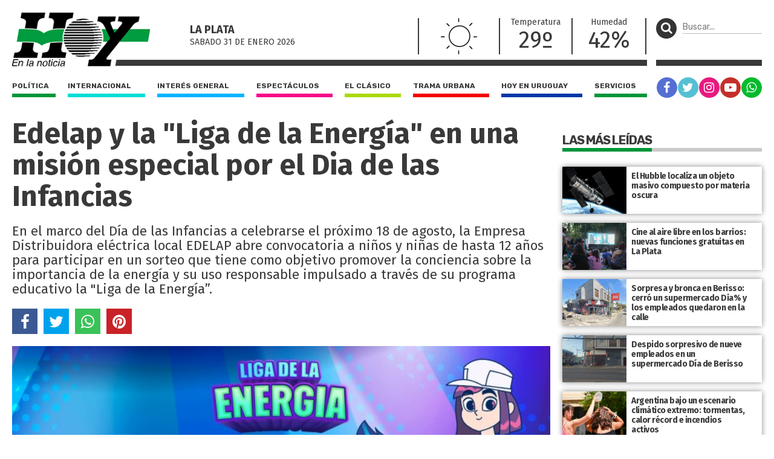

--- FILE ---
content_type: text/html; charset=UTF-8
request_url: https://diariohoy.net/interes-general/edelap-y-la-liga-de-la-energia-en-una-mision-especial-por-el-dia-de-las-infancias-259330
body_size: 7231
content:
<!doctype html>
<html lang="es">
<head>
	<meta charset="utf-8" />

	<title>Edelap y la "Liga de la Energía" en una misión especial por el Dia de las Infancias - Diario Hoy En la noticia</title>
	<meta name="description" content="En el marco del Día de las Infancias a celebrarse el próximo 18 de agosto, la Empresa Distribuidora eléctrica local EDELAP abre convocatoria a niños y niñas de hasta 12 años para participar en un sorteo que tiene como objetivo promover la conciencia sobre la importancia de la energía y su uso responsable impulsado a través de su programa educativo la &quot;Liga de la Energía”." />
	<meta name="robots" content="index" />

  	<meta name="viewport" content="width=device-width, user-scalable=no, initial-scale=1.0, maximum-scale=1.0, minimum-scale=1.0" />

	<meta property="og:title" content="Edelap y la &quot;Liga de la Energía&quot; en una misión especial por el Dia de las Infancias - Diario Hoy En la noticia" />
	<meta property="og:url" content="https://diariohoy.net/interes-general/edelap-y-la-liga-de-la-energia-en-una-mision-especial-por-el-dia-de-las-infancias-259330" />
	<meta property="og:image" content="https://diariohoynet.nyc3.cdn.digitaloceanspaces.com/adjuntos/galerias/000/622/0000622438.jpg" />
	<meta property="og:description" content="En el marco del Día de las Infancias a celebrarse el próximo 18 de agosto, la Empresa Distribuidora eléctrica local EDELAP abre convocatoria a niños y niñas de hasta 12 años para participar en un sorteo que tiene como objetivo promover la conciencia sobre la importancia de la energía y su uso responsable impulsado a través de su programa educativo la &quot;Liga de la Energía”." />
	<meta property="og:type" content="article">
	<meta property="fb:app_id" content="383454725064757"/>

	<meta name="twitter:card" content="summary_large_image">
	<meta name="twitter:site" content="@diariohoynet">
	<meta name="twitter:title" content="Edelap y la &quot;Liga de la Energía&quot; en una misión especial por el Dia de las Infancias - Diario Hoy En la noticia">
	<meta name="twitter:text:description" content="En el marco del Día de las Infancias a celebrarse el próximo 18 de agosto, la Empresa Distribuidora eléctrica local EDELAP abre convocatoria a niños y niñas de hasta 12 años para participar en un sorteo que tiene como objetivo promover la conciencia sobre la importancia de la energía y su uso responsable impulsado a través de su programa educativo la &quot;Liga de la Energía”.">
	<meta name="twitter:creator" content="@diariohoynet">
	<meta name="twitter:image" content="https://diariohoynet.nyc3.cdn.digitaloceanspaces.com/adjuntos/galerias/000/622/0000622438.jpg">
	<meta name="twitter:domain" content="diariohoy.net">
	
	<link rel="canonical" href="https://diariohoy.net/interes-general/edelap-y-la-liga-de-la-energia-en-una-mision-especial-por-el-dia-de-las-infancias-259330" />
	<link rel="amphtml" href="https://diariohoy.net/interes-general/edelap-y-la-liga-de-la-energia-en-una-mision-especial-por-el-dia-de-las-infancias-259330/amp" >
	<link rel="shortcut icon" href="https://diariohoy.net/favicon.ico" type="image/x-icon" />
    <link rel="stylesheet" href="//cdnjs.cloudflare.com/ajax/libs/font-awesome/4.7.0/css/font-awesome.min.css" />
	<link rel="stylesheet" href="//fonts.googleapis.com/css?family=Fira+Sans:200,400,700|Rubik:400,700" />
    <link rel="stylesheet" href="https://diariohoy.net/assets/css/grilla.css?ver=11" />
    <link rel="stylesheet" href="https://diariohoy.net/assets/css/styles.css?ver=142" />
	
	<script>URL_FRONTEND = 'https://diariohoy.net/';</script>

	<script src="https://cdnjs.cloudflare.com/ajax/libs/jquery/3.6.0/jquery.min.js" integrity="sha512-894YE6QWD5I59HgZOGReFYm4dnWc1Qt5NtvYSaNcOP+u1T9qYdvdihz0PPSiiqn/+/3e7Jo4EaG7TubfWGUrMQ==" crossorigin="anonymous" referrerpolicy="no-referrer"></script>
	<script src="https://diariohoy.net/assets/js/functions.js?ver=11"></script>
	<script type="application/ld+json">{ "@context":"http://schema.org", "@type":"NewsArticle", "headline":"Edelap y la &quot;Liga de la Energía&quot; en una misión especial por el Dia de las Infancias", "url":"https://diariohoy.net/interes-general/edelap-y-la-liga-de-la-energia-en-una-mision-especial-por-el-dia-de-las-infancias-259330", "dateCreated":"2024-07-27T13:56:00", "dateModified":"2024-07-27T13:56:00", "articleSection":"Interés General", "keywords":"", "datePublished":"2024-07-27T13:56:00", "publisher":{ "@type":"Organization", "name":"Diario Hoy", "logo":{ "@type":"ImageObject", "url":"https://diariohoy.net/asssets/grafica/logo.png", "width":246, "height":97 } }, "mainEntityOfPage":{ "@type":"WebPage", "@id":"https://diariohoy.net/interes-general/edelap-y-la-liga-de-la-energia-en-una-mision-especial-por-el-dia-de-las-infancias-259330" }, "creator":{ "@type":"Organization", "name":"Diario Hoy" }, "author":{ "@type":"Organization", "name":"Diario Hoy" }, "image":"https://diariohoynet.nyc3.cdn.digitaloceanspaces.com/adjuntos/galerias/000/622/0000622438.jpg" }</script>
	
	

	<!-- Google Tag Manager -->
<script>(function(w,d,s,l,i){w[l]=w[l]||[];w[l].push({'gtm.start':
new Date().getTime(),event:'gtm.js'});var f=d.getElementsByTagName(s)[0],
j=d.createElement(s),dl=l!='dataLayer'?'&l='+l:'';j.async=true;j.src=
'https://www.googletagmanager.com/gtm.js?id='+i+dl;f.parentNode.insertBefore(j,f);
})(window,document,'script','dataLayer','GTM-NNCK35H');</script>
<!-- End Google Tag Manager -->
<!-- Global site tag (gtag.js) - Google Analytics -->
<script async src="https://www.googletagmanager.com/gtag/js?id=UA-35981994-1"></script>
<script>
  window.dataLayer = window.dataLayer || [];
  function gtag(){dataLayer.push(arguments);}
  gtag('js', new Date());

  gtag('config', 'UA-35981994-1');
</script>

</head>
<body class="nota">

	<!-- Google Tag Manager (noscript) -->
<noscript><iframe src="https://www.googletagmanager.com/ns.html?id=GTM-NNCK35H"
height="0" width="0" style="display:none;visibility:hidden"></iframe></noscript>
<!-- End Google Tag Manager (noscript) -->

	<div class="wrapper">

		<div class="main1 section group">

			<div class="divwrapper">

				<div class="region_1">

					
<header>

	<div class="obj_header">

		<div class="floatheader hide880"></div>

		<div class="header_mobile show880">

			<div class="header_mobile_top">
				
				<a href="javascript:$('.header_mobile_menu').slideToggle();" class="menuleft"><i class="fa fa-bars" aria-hidden="true"></i></a>
				
				<a href="https://diariohoy.net/" title="Diario Hoy" class="a_logo"></a>

				<button class="menuright" type="button" onclick="$('.header_mobile_buscador').slideToggle();"><p><i class="fa fa-search" aria-hidden="true"></i></p></button>

			</div>

			<div class="header_mobile_menu">

				<nav class="secciones">
					<ul>
						<li class="politica"><a href="https://diariohoy.net/politica">Política</a></li>
						<li class="internacional"><a href="https://diariohoy.net/internacional">Internacional</a></li>
						<li class="interes-general"><a href="https://diariohoy.net/interes-general">Interés general</a></li>
						<li class="espectaculos"><a href="https://diariohoy.net/espectaculos">Espectáculos</a></li>
						<li class="el-clasico"><a href="https://diariohoy.net/el-clasico">El clásico</a></li>
						<li class="trama-urbana"><a href="https://diariohoy.net/trama-urbana">Trama urbana</a></li>
						<li class="hoy-en-uruguay"><a href="https://diariohoy.net/uruguay">Hoy en Uruguay</a></li>
						<li class="servicios"><a href="https://diariohoy.net/servicios">Servicios</a></li>
					</ul>
				</nav>

				<div class="clear"></div>

				<nav class="redes">
					<a href="https://facebook.com/diariohoylp" target="_blank" rel="noopener noreferrer" class="red fb"><i class="fa fa-facebook" aria-hidden="true"></i></a>
					<a href="https://twitter.com/diariohoynet" target="_blank" rel="noopener noreferrer" class="red tw"><i class="fa fa-twitter" aria-hidden="true"></i></a>
					<a href="https://instagram.com/diariohoylaplata/" target="_blank" rel="noopener noreferrer" class="red ig"><i class="fa fa-instagram" aria-hidden="true"></i></a>
					<a href="https://youtube.com/channel/UCKHAOgONtSewDKc2Tqg1XFg" target="_blank" rel="noopener noreferrer" class="red yt"><i class="fa fa-youtube-play" aria-hidden="true"></i></a>
					<a href="https://wa.me/542216252892" target="_blank" rel="noopener noreferrer" class="red wa"><i class="fa fa-whatsapp" aria-hidden="true"></i></a>
				</nav>

			</div>

			<div class="header_mobile_buscador">

				<form method="get" action="https://diariohoy.net/busqueda" onsubmit="return validar_busqueda(event,this);">
					<input type="text" placeholder="Buscar..." />
					<button type="submit"><i class="fa fa-search" aria-hidden="true"></i></button>
				</form>

			</div>
			
		</div>

		
		<div class="headertop hide880">

			<a href="https://diariohoy.net/"><img src="https://diariohoy.net/assets/grafica/logo.png?f" alt="Diario Hoy" class="logo" /></a>

			<div class="content">

				<section class="fecha">
					<h4>La Plata</h4>
					<h5>sabado 31 DE enero<span class="hide980"> 2026</span></h5>

				</section>
				<section class="clima" style="background-image: url(https://diariohoy.net/assets/grafica/clima/01.svg);">
					<p><strong>T:</strong> 29º</p>
					<p><strong>H:</strong> 42%</p>
				</section>
				<section class="temperatura dobleborde hide1080">
					<h4>Temperatura</h4>
					<p>29º</p>
				</section>
				<section class="temperatura hide1080">
					<h4>Humedad</h4>
					<p>42%</p>
				</section>
				
				<section class="redes_top dobleborde">
					<nav class="redes">
						<ul>
							<li><a href="https://facebook.com/diariohoylp" target="_blank" rel="noopener noreferrer" class="red fb"><i class="fa fa-facebook" aria-hidden="true"></i></a></li>
							<li><a href="https://twitter.com/diariohoynet" target="_blank" rel="noopener noreferrer" class="red tw"><i class="fa fa-twitter" aria-hidden="true"></i></a></li>
							<li><a href="https://instagram.com/diariohoylaplata/" target="_blank" rel="noopener noreferrer" class="red ig"><i class="fa fa-instagram" aria-hidden="true"></i></a></li>
							<li><a href="https://www.youtube.com/channel/UCKHAOgONtSewDKc2Tqg1XFg" target="_blank" rel="noopener noreferrer" class="red yt"><i class="fa fa-youtube-play" aria-hidden="true"></i></a></li>
							<li><a href="https://wa.me/542216252892" target="_blank" rel="noopener noreferrer" class="red wa"><i class="fa fa-whatsapp" aria-hidden="true"></i></a></li>
						</ul>
					</nav>
				</section>

			</div>

			

		</div>
		

		<div class="headertopside hide1080">
			<button><p><i class="fa fa-search" aria-hidden="true"></i></p></button>
			<form method="get" action="https://diariohoy.net/busqueda" onsubmit="return validar_busqueda(event,this);">
				<input type="text" placeholder="Buscar..." /><input type="submit" style="height: 1px; width: 1px;">
			</form>
		</div>

		<div class="clear"></div>
		
		<div class="headerbottomplace hide880">
			<div class="headerbottombar">
				<div class="headerbottom">
					<nav class="secciones">
						<ul>
							<li class="politica"><a href="https://diariohoy.net/politica">Política</a></li>
							<li class="internacional"><a href="https://diariohoy.net/internacional">Internacional</a></li>
							<li class="interes-general"><a href="https://diariohoy.net/interes-general">Interés general</a></li>
							<li class="espectaculos"><a href="https://diariohoy.net/espectaculos">Espectáculos</a></li>
							<li class="el-clasico"><a href="https://diariohoy.net/el-clasico">El clásico</a></li>
							<li class="trama-urbana"><a href="https://diariohoy.net/trama-urbana">Trama urbana</a></li>
							<li class="hoy-en-uruguay"><a href="https://diariohoy.net/uruguay">Hoy en Uruguay</a></li>
							<li class="servicios"><a href="https://diariohoy.net/servicios">Servicios</a></li>
						</ul>
					</nav>
				</div>

				<div class="headerbottomside hide1080">
					<nav class="redes">
						<ul>
							<li><a href="https://facebook.com/diariohoylp" target="_blank" rel="noopener noreferrer" class="red fb"><i class="fa fa-facebook" aria-hidden="true"></i></a></li>
							<li><a href="https://twitter.com/diariohoynet" target="_blank" rel="noopener noreferrer" class="red tw"><i class="fa fa-twitter" aria-hidden="true"></i></a></li>
							<li><a href="https://instagram.com/diariohoylaplata/" target="_blank" rel="noopener noreferrer" class="red ig"><i class="fa fa-instagram" aria-hidden="true"></i></a></li>
							<li><a href="https://youtube.com/channel/UCKHAOgONtSewDKc2Tqg1XFg" target="_blank" rel="noopener noreferrer" class="red yt"><i class="fa fa-youtube-play" aria-hidden="true"></i></a></li>
							<li><a href="https://diariohoy.net/n38084" class="red wa"><i class="fa fa-whatsapp" aria-hidden="true"></i></a></li>


						</ul>
					</nav>
				</div>

				<div class="clear"></div>

			</div>
		</div>

		<div class="clear"></div>

	</div>

</header>


				</div><!-- FIN REGION 1 -->

				<div class="clear"></div>

				<div class="region_4">

					



<script src="https://cdnjs.cloudflare.com/ajax/libs/bxslider/4.2.15/jquery.bxslider.min.js" integrity="sha512-p55Bpm5gf7tvTsmkwyszUe4oVMwxJMoff7Jq3J/oHaBk+tNQvDKNz9/gLxn9vyCjgd6SAoqLnL13fnuZzCYAUA==" crossorigin="anonymous" referrerpolicy="no-referrer"></script>

<script>
$(document).ready(function() {

	if( $('.bxslider li').length > 1 )
	{
		$('.notadetalle .slider .ps-prev').show();
		$('.notadetalle .slider .ps-next').show();

		$('.bxslider').bxSlider({
			nextSelector: '.ps-next',
			prevSelector: '.ps-prev',
			nextText: '',
			prevText: '',
			pager: false,
			adaptiveHeight: true,
			captions: true,

			onSliderLoad: function(){ 
				url = $(".bxslider iframe").eq(0).attr('src');
				url += '&autoplay=1';
				$(".bxslider iframe").eq(0).attr('src',url);
			}
		});

	}

    

});
</script>

<article class="notadetalle">

	

	<h1>Edelap y la "Liga de la Energía" en una misión especial por el Dia de las Infancias</h1>
    
    <p class="copete">En el marco del Día de las Infancias a celebrarse el próximo 18 de agosto, la Empresa Distribuidora eléctrica local EDELAP abre convocatoria a niños y niñas de hasta 12 años para participar en un sorteo que tiene como objetivo promover la conciencia sobre la importancia de la energía y su uso responsable impulsado a través de su programa educativo la "Liga de la Energía”.</p>

	<div class="shares shares_bottom">
		<a href="javascript:share_fb('https://diariohoy.net/n259330','Edelap y la &quot;Liga de la Energía&quot; en una misión especial por el Dia de las Infancias');void(0);" class="sh 	fb"><i class="fa fa-facebook" aria-hidden="true"></i></a>
		<a href="javascript:share_tw('https://diariohoy.net/n259330','Edelap y la &quot;Liga de la Energía&quot; en una misión especial por el Dia de las Infancias');void(0);" class="sh 	tw"><i class="fa fa-twitter" aria-hidden="true"></i></a>
		<a href="javascript:share_wa('https://diariohoy.net/n259330','Edelap y la &quot;Liga de la Energía&quot; en una misión especial por el Dia de las Infancias');void(0);" class="sh 	wa"><i class="fa fa-whatsapp" aria-hidden="true"></i></a>
		<a href="javascript:share_pi('https://diariohoy.net/n259330','Edelap y la &quot;Liga de la Energía&quot; en una misión especial por el Dia de las Infancias','https%3A%2F%2Fdiariohoynet.nyc3.cdn.digitaloceanspaces.com%2Fadjuntos%2Fgalerias%2F000%2F622%2F0000622438.jpg');void(0);" class="sh 	pi"><i class="fa fa-pinterest" aria-hidden="true"></i></a>
	</div>

	<div class="slider">
		<span class="ps-prev"></span>
        <span class="ps-next"></span>
	

    <ul class="bxslider">
    	
    	
    	<li>
    		<img src="https://diariohoynet.nyc3.cdn.digitaloceanspaces.com/adjuntos/galerias/000/622/0000622438.jpg" title="">
    	</li>
    	
    </ul>
    </div>

    <div class="clear"></div>

    <div class="cols2">
	
		<aside>
			
			<h2>Interés General</h2>

			
			<div class="fecha">27/07/2024 - 13:56hs</div>
			

			<div class="clear"></div>

		</aside>

		<div class="cuerpo">
			<p>Los premios para los flamantes ganadores serán una Play Station 5 y tres tablets. Los interesados en participar deben combatir a los “derrochones” de energía eléctrica suscribiéndose en el canal de Youtube de “La Liga”, mirar los episodios y completar el formulario sobre los conocimientos adquiridos. El sorteo se realizará el próximo 14 de agosto en vivo a través del canal de Youtube mencionado. La información para participar está disponible en el sitio web del programa www.ligadelaenergia.com&nbsp;<br>La "Liga de la Energía" forma parte del Plan de Sustentabilidad que EDELAP lleva adelante, el mismo ya cuenta con las declaraciones de Interés Educativo y Cultural de los Municipios de La Plata, Ensenada y Brandsen, y tiene cómo propósito promover la conciencia sobre la importancia de la energía y su uso seguro y responsable, a través de animaciones y aplicaciones educativas y presentaciones teatrales orientadas a niñas y niños del segundo ciclo de primaria.<br>Las presentaciones teatrales son de carácter gratuito, lúdico y educativo, cuentan con animadores, música y juegos para que los niños comprendan el valor de la energía y adopten hábitos sustentables. Desde su inicio "La Liga" ha visitado 55 escuelas de la región, y alrededor de 6.500 niños y niñas han disfrutado de las activaciones presenciales impulsadas por la Empresa.<br>“La Liga de la Energía” tiene más de 2.000.000 de reproducciones entre los 5 episodios disponibles en su canal de Youtube, dos juegos de mesa y una App para Android (celular y tablet) donde los niños pueden jugar y continuar el aprendizaje desde sus hogares. Además para los equipos docentes hay un paper educativo, avalado por un equipo de psicopedagogos, con distintas actividades pedagógicas para continuar trabajando en clase los conceptos teóricos.</p>
			
			<script>
			$(document).ready(function() {
				/* find all iframes with ids starting with "tweet_" */
				$(".twitter-container iframe").on("load", function() {
					console.log('this.id',this.id);
					this.contentWindow.postMessage({ element: this.id, query: "height" },
						"https://twitframe.com");
				});
			});
			
			/* listen for the return message once the tweet has been loaded */
			$(window).bind("message", function(e) {
				var oe = e.originalEvent;

				if (oe.origin != "https://twitframe.com")
					return;

				console.log('oe.data',oe.data);
				
				if (oe.data.height && oe.data.element.match(/^tweet_/))
					$("#" + oe.data.element).css("height", parseInt(oe.data.height) + "px");
			});
			</script>

			

            
			<div class="tags_bottom">
				<div class="tags">
					<a href="../tag/edelap" title="Notas con tag EDELAP">EDELAP</a><a href="../tag/infancias" title="Notas con tag INFANCIAS">INFANCIAS</a><a href="../tag/vacaciones" title="Notas con tag VACACIONES">VACACIONES</a>
				</div>
				<div class="clear"></div>
			</div>
			
			
			
		</div>

		<div class="clear"></div>

	</div>

</article>

<!-- fin objeto --><div class="obj_banner ">

</div><div class="obj_banner ">
<div class="banner"><script async src="https://pagead2.googlesyndication.com/pagead/js/adsbygoogle.js?client=ca-pub-0322179960496443"
     crossorigin="anonymous"></script>
<!-- Bajo nota -->
<ins class="adsbygoogle"
     style="display:block"
     data-ad-client="ca-pub-0322179960496443"
     data-ad-slot="8783621340"
     data-ad-format="auto"
     data-full-width-responsive="true"></ins>
<script>
     (adsbygoogle = window.adsbygoogle || []).push({});
</script></div><div class="clear"></div>
</div><div class="obj_banner ">
<div class="banner"><script async src="https://pagead2.googlesyndication.com/pagead/js/adsbygoogle.js?client=ca-pub-0322179960496443"
     crossorigin="anonymous"></script>
<!-- Píe de pagina -->
<ins class="adsbygoogle"
     style="display:block"
     data-ad-client="ca-pub-0322179960496443"
     data-ad-slot="2638699606"
     data-ad-format="auto"
     data-full-width-responsive="true"></ins>
<script>
     (adsbygoogle = window.adsbygoogle || []).push({});
</script></div><div class="clear"></div>
</div>

				</div>

				<div class="region_3">
				
					<aside class="aside1">

						<div class="content">

							

<section class="notaseccionranking ">

	<h3 class="title"><span>Las más leídas</span></h3>
	
	
	
	<article class="shadow">
		<a href="https://diariohoy.net/interes-general/el-hubble-localiza-un-objeto-masivo-compuesto-por-materia-oscura-279214" title="El Hubble localiza un objeto masivo compuesto por materia oscura">
			<div class="imgbox" style="background-image: url('https://diariohoynet.nyc3.cdn.digitaloceanspaces.com/adjuntos/galerias/000/667/0000667717.jpg');">
				<span class="volanta"></span>
			</div>
			<h2>El Hubble localiza un objeto masivo compuesto por materia oscura</h2>
		</a>
	</article>

	
	
	
	<article class="shadow">
		<a href="https://diariohoy.net/interes-general/cine-al-aire-libre-en-los-barrios-nuevas-funciones-gratuitas-en-la-plata-279313" title="Cine al aire libre en los barrios: nuevas funciones gratuitas en La Plata">
			<div class="imgbox" style="background-image: url('https://diariohoynet.nyc3.cdn.digitaloceanspaces.com/adjuntos/galerias/000/667/0000667963.jpg');">
				<span class="volanta"></span>
			</div>
			<h2>Cine al aire libre en los barrios: nuevas funciones gratuitas en La Plata</h2>
		</a>
	</article>

	
	
	
	<article class="shadow">
		<a href="https://diariohoy.net/interes-general/sorpresa-y-bronca-en-berisso-cerro-un-supermercado-dia-y-los-empleados-quedaron-en-la-calle-279402" title="Sorpresa y bronca en Berisso: cerró un supermercado Dia% y los empleados quedaron en la calle">
			<div class="imgbox" style="background-image: url('https://diariohoynet.nyc3.cdn.digitaloceanspaces.com/adjuntos/galerias/000/668/0000668167.jpg');">
				<span class="volanta"></span>
			</div>
			<h2>Sorpresa y bronca en Berisso: cerró un supermercado Dia% y los empleados quedaron en la calle</h2>
		</a>
	</article>

	
	
	
	<article class="shadow">
		<a href="https://diariohoy.net/interes-general/despido-sorpresivo-de-nueve-empleados-en-un-supermercado-dia-de-berisso-279399" title="Despido sorpresivo de nueve empleados en un supermercado Día de Berisso">
			<div class="imgbox" style="background-image: url('https://diariohoynet.nyc3.cdn.digitaloceanspaces.com/adjuntos/galerias/000/668/0000668161.jpg');">
				<span class="volanta"></span>
			</div>
			<h2>Despido sorpresivo de nueve empleados en un supermercado Día de Berisso</h2>
		</a>
	</article>

	
	
	
	<article class="shadow">
		<a href="https://diariohoy.net/interes-general/argentina-bajo-un-escenario-climatico-extremo-tormentas-calor-record-e-incendios-activos-279370" title="Argentina bajo un escenario  climático extremo: tormentas,  calor récord e incendios activos">
			<div class="imgbox" style="background-image: url('https://diariohoynet.nyc3.cdn.digitaloceanspaces.com/adjuntos/galerias/000/668/0000668110.jpg');">
				<span class="volanta"></span>
			</div>
			<h2>Argentina bajo un escenario  climático extremo: tormentas,  calor récord e incendios activos</h2>
		</a>
	</article>

	
	
	
	<article class="shadow">
		<a href="https://diariohoy.net/interes-general/que-es-el-surrealismo-279368" title="¿Qué es el surrealismo?">
			<div class="imgbox" style="background-image: url('https://diariohoynet.nyc3.cdn.digitaloceanspaces.com/adjuntos/galerias/000/668/0000668144.jpg');">
				<span class="volanta"></span>
			</div>
			<h2>¿Qué es el surrealismo?</h2>
		</a>
	</article>

	
	
	
	<article class="shadow">
		<a href="https://diariohoy.net/interes-general/en-verano-la-escuela-taller-brinda-mas-de-30-propuestas-para-todas-las-edades-279369" title="En verano la Escuela Taller brinda más de 30 propuestas para todas las edades">
			<div class="imgbox" style="background-image: url('https://diariohoynet.nyc3.cdn.digitaloceanspaces.com/adjuntos/galerias/000/668/0000668108.jpg');">
				<span class="volanta"></span>
			</div>
			<h2>En verano la Escuela Taller brinda más de 30 propuestas para todas las edades</h2>
		</a>
	</article>

	
	
	
	<article class="shadow">
		<a href="https://diariohoy.net/interes-general/momentos-de-preocupacion-en-diagonal-80-y-116-279357" title="Momentos de preocupación en diagonal 80 y 116">
			<div class="imgbox" style="background-image: url('https://diariohoynet.nyc3.cdn.digitaloceanspaces.com/adjuntos/galerias/000/668/0000668068.jpg');">
				<span class="volanta"></span>
			</div>
			<h2>Momentos de preocupación en diagonal 80 y 116</h2>
		</a>
	</article>

	
	
	
	<article class="shadow">
		<a href="https://diariohoy.net/interes-general/habra-nuevos-cortes-de-transito-en-el-centro-de-la-plata-279358" title="Habrá nuevos cortes de tránsito en el centro de La Plata ">
			<div class="imgbox" style="background-image: url('https://diariohoynet.nyc3.cdn.digitaloceanspaces.com/adjuntos/galerias/000/668/0000668070.jpg');">
				<span class="volanta"></span>
			</div>
			<h2>Habrá nuevos cortes de tránsito en el centro de La Plata </h2>
		</a>
	</article>

	
	
	
	<article class="shadow">
		<a href="https://diariohoy.net/interes-general/renaper-aprobo-un-nuevo-dni-y-pasaporte-con-mayores-medidas-de-seguridad-279425" title="Renaper aprobó un nuevo  DNI y pasaporte con mayores medidas de seguridad">
			<div class="imgbox" style="background-image: url('https://diariohoynet.nyc3.cdn.digitaloceanspaces.com/adjuntos/galerias/000/668/0000668213.jpg');">
				<span class="volanta"></span>
			</div>
			<h2>Renaper aprobó un nuevo  DNI y pasaporte con mayores medidas de seguridad</h2>
		</a>
	</article>

	
	

</section><div class="obj_banner ">
<div class="banner"><div id="130623-20"><script src="//ads.themoneytizer.com/s/gen.js?type=20"></script><script src="//ads.themoneytizer.com/s/requestform.js?siteId=130623&formatId=20"></script></div></div><div class="clear"></div>
</div><div class="obj_banner ">
<div class="banner"><script async src="https://pagead2.googlesyndication.com/pagead/js/adsbygoogle.js?client=ca-pub-0322179960496443"
     crossorigin="anonymous"></script>
<!-- Lateral -->
<ins class="adsbygoogle"
     style="display:block"
     data-ad-client="ca-pub-0322179960496443"
     data-ad-slot="3657663697"
     data-ad-format="auto"
     data-full-width-responsive="true"></ins>
<script>
     (adsbygoogle = window.adsbygoogle || []).push({});
</script></div><div class="clear"></div>
</div>

						</div>

					</aside>

				</div><!-- FIN REGION 3 -->


				<!-- CORTE DE GRILLA -->
					
				

				<!-- CORTE DE GRILLA -->
			

			</div> <!-- divwrapper -->

		</div> <!-- main1 -->

		<div class="clear"></div>

		<div class="main2">
			<div class="divwrapper">

				
				
			</div> <!-- divwrapper -->
		</div> <!-- main2 -->


		
		
		
		<div class="main1">
			<div class="divwrapper">
				<div class="region_6">

				<footer>
					
	<div class="buscador">
		<div class="content">
			
			<img src="https://diariohoy.net/assets/grafica/logo_footer.png" alt="" class="logo_footer" />

			<div class="cajita hide580">
				<button><p><i class="fa fa-search" aria-hidden="true"></i></p></button>
				<form method="get" action="https://diariohoy.net/busqueda" onsubmit="return validar_busqueda(event,this);">
					<input type="text" placeholder="Buscar..." name="buscador">
				</form>
			</div>
		</div>
	</div>


	<div class="group section">

		<div class="col1">
			<address>
				<strong>CALLE 32 Nº 426</strong><br/>
				La Plata - BS AS - ARGENTINA
			</address>
			Nº edición: 10165<br/>
			Director: Ing. Marcelo A. Balcedo<br/>
			Registro D.N.D.A. Nº RE-2023-03268144-APN-DNDA_23MJ
		</div>


		<div class="col2 contenido">

			<div class="secciones">
				<h4>SECCIONES</h4>
				<a href="https://diariohoy.net/politica" class="left">POLÍTICA</a>
				<a href="https://diariohoy.net/internacional" class="left">INTERNACIONAL</a>
				<a href="https://diariohoy.net/interes-general" class="left">INTERÉS GENERAL</a>
				<a href="https://diariohoy.net/espectaculos" class="left">ESPECTÁCULOS</a>
				<a href="https://diariohoy.net/el-clasico" class="left">EL CLÁSICO </a>
				<a href="https://diariohoy.net/trama-urbana" class="left">TRAMA URBANA </a>
				<a href="https://diariohoy.net/uruguay" class="left">URUGUAY </a>
				<a href="https://diariohoy.net/servicios" class="left">SERVICIOS</a>
			</div>

			

			<div class="comercial">
				<h4>GERENCIA COMERCIAL</h4>
				<a href="javascript:void(0);">ANUNCIÁ CON NOSOTROS</a>
				<a href="javascript:void(0);">(0221) 435-2384</a>
			</div>

		</div>

		

	</div>


	<div class="derechos">
		© 1996-2026 | Todos los derechos reservados
	</div>

	
</footer>

				</div>
			</div>
		</div>


</div>



<script defer src="https://static.cloudflareinsights.com/beacon.min.js/vcd15cbe7772f49c399c6a5babf22c1241717689176015" integrity="sha512-ZpsOmlRQV6y907TI0dKBHq9Md29nnaEIPlkf84rnaERnq6zvWvPUqr2ft8M1aS28oN72PdrCzSjY4U6VaAw1EQ==" data-cf-beacon='{"version":"2024.11.0","token":"86ee6357b4634940b17e21a07b5f24e3","r":1,"server_timing":{"name":{"cfCacheStatus":true,"cfEdge":true,"cfExtPri":true,"cfL4":true,"cfOrigin":true,"cfSpeedBrain":true},"location_startswith":null}}' crossorigin="anonymous"></script>
</body>
</html>

--- FILE ---
content_type: text/html; charset=utf-8
request_url: https://www.google.com/recaptcha/api2/aframe
body_size: 138
content:
<!DOCTYPE HTML><html><head><meta http-equiv="content-type" content="text/html; charset=UTF-8"></head><body><script nonce="JXh7gBFPzBOKbSlZ0KArJA">/** Anti-fraud and anti-abuse applications only. See google.com/recaptcha */ try{var clients={'sodar':'https://pagead2.googlesyndication.com/pagead/sodar?'};window.addEventListener("message",function(a){try{if(a.source===window.parent){var b=JSON.parse(a.data);var c=clients[b['id']];if(c){var d=document.createElement('img');d.src=c+b['params']+'&rc='+(localStorage.getItem("rc::a")?sessionStorage.getItem("rc::b"):"");window.document.body.appendChild(d);sessionStorage.setItem("rc::e",parseInt(sessionStorage.getItem("rc::e")||0)+1);localStorage.setItem("rc::h",'1769886127332');}}}catch(b){}});window.parent.postMessage("_grecaptcha_ready", "*");}catch(b){}</script></body></html>